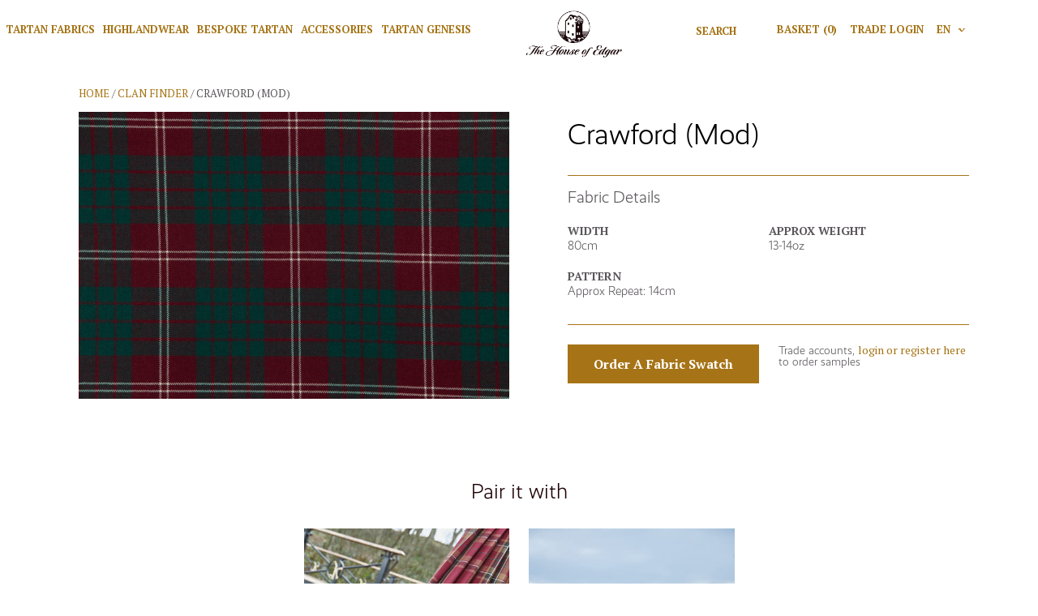

--- FILE ---
content_type: text/html; charset=UTF-8
request_url: https://www.houseofedgar.com/product/crawford-mod/
body_size: 16304
content:
<!DOCTYPE html>
<html lang="en-GB">
<head><script>(function(w,i,g){w[g]=w[g]||[];if(typeof w[g].push=='function')w[g].push(i)})
(window,'G-7W4L2KV6C1','google_tags_first_party');</script><script async src="/5lua/"></script>
			<script>
				window.dataLayer = window.dataLayer || [];
				function gtag(){dataLayer.push(arguments);}
				gtag('js', new Date());
				gtag('set', 'developer_id.dY2E1Nz', true);
				
			</script>
			<meta charset="UTF-8"><script>if(navigator.userAgent.match(/MSIE|Internet Explorer/i)||navigator.userAgent.match(/Trident\/7\..*?rv:11/i)){var href=document.location.href;if(!href.match(/[?&]nowprocket/)){if(href.indexOf("?")==-1){if(href.indexOf("#")==-1){document.location.href=href+"?nowprocket=1"}else{document.location.href=href.replace("#","?nowprocket=1#")}}else{if(href.indexOf("#")==-1){document.location.href=href+"&nowprocket=1"}else{document.location.href=href.replace("#","&nowprocket=1#")}}}}</script><script>class RocketLazyLoadScripts{constructor(){this.v="1.2.4",this.triggerEvents=["keydown","mousedown","mousemove","touchmove","touchstart","touchend","wheel"],this.userEventHandler=this._triggerListener.bind(this),this.touchStartHandler=this._onTouchStart.bind(this),this.touchMoveHandler=this._onTouchMove.bind(this),this.touchEndHandler=this._onTouchEnd.bind(this),this.clickHandler=this._onClick.bind(this),this.interceptedClicks=[],window.addEventListener("pageshow",t=>{this.persisted=t.persisted}),window.addEventListener("DOMContentLoaded",()=>{this._preconnect3rdParties()}),this.delayedScripts={normal:[],async:[],defer:[]},this.trash=[],this.allJQueries=[]}_addUserInteractionListener(t){if(document.hidden){t._triggerListener();return}this.triggerEvents.forEach(e=>window.addEventListener(e,t.userEventHandler,{passive:!0})),window.addEventListener("touchstart",t.touchStartHandler,{passive:!0}),window.addEventListener("mousedown",t.touchStartHandler),document.addEventListener("visibilitychange",t.userEventHandler)}_removeUserInteractionListener(){this.triggerEvents.forEach(t=>window.removeEventListener(t,this.userEventHandler,{passive:!0})),document.removeEventListener("visibilitychange",this.userEventHandler)}_onTouchStart(t){"HTML"!==t.target.tagName&&(window.addEventListener("touchend",this.touchEndHandler),window.addEventListener("mouseup",this.touchEndHandler),window.addEventListener("touchmove",this.touchMoveHandler,{passive:!0}),window.addEventListener("mousemove",this.touchMoveHandler),t.target.addEventListener("click",this.clickHandler),this._renameDOMAttribute(t.target,"onclick","rocket-onclick"),this._pendingClickStarted())}_onTouchMove(t){window.removeEventListener("touchend",this.touchEndHandler),window.removeEventListener("mouseup",this.touchEndHandler),window.removeEventListener("touchmove",this.touchMoveHandler,{passive:!0}),window.removeEventListener("mousemove",this.touchMoveHandler),t.target.removeEventListener("click",this.clickHandler),this._renameDOMAttribute(t.target,"rocket-onclick","onclick"),this._pendingClickFinished()}_onTouchEnd(){window.removeEventListener("touchend",this.touchEndHandler),window.removeEventListener("mouseup",this.touchEndHandler),window.removeEventListener("touchmove",this.touchMoveHandler,{passive:!0}),window.removeEventListener("mousemove",this.touchMoveHandler)}_onClick(t){t.target.removeEventListener("click",this.clickHandler),this._renameDOMAttribute(t.target,"rocket-onclick","onclick"),this.interceptedClicks.push(t),t.preventDefault(),t.stopPropagation(),t.stopImmediatePropagation(),this._pendingClickFinished()}_replayClicks(){window.removeEventListener("touchstart",this.touchStartHandler,{passive:!0}),window.removeEventListener("mousedown",this.touchStartHandler),this.interceptedClicks.forEach(t=>{t.target.dispatchEvent(new MouseEvent("click",{view:t.view,bubbles:!0,cancelable:!0}))})}_waitForPendingClicks(){return new Promise(t=>{this._isClickPending?this._pendingClickFinished=t:t()})}_pendingClickStarted(){this._isClickPending=!0}_pendingClickFinished(){this._isClickPending=!1}_renameDOMAttribute(t,e,r){t.hasAttribute&&t.hasAttribute(e)&&(event.target.setAttribute(r,event.target.getAttribute(e)),event.target.removeAttribute(e))}_triggerListener(){this._removeUserInteractionListener(this),"loading"===document.readyState?document.addEventListener("DOMContentLoaded",this._loadEverythingNow.bind(this)):this._loadEverythingNow()}_preconnect3rdParties(){let t=[];document.querySelectorAll("script[type=rocketlazyloadscript][data-rocket-src]").forEach(e=>{let r=e.getAttribute("data-rocket-src");if(r&&0!==r.indexOf("data:")){0===r.indexOf("//")&&(r=location.protocol+r);try{let i=new URL(r).origin;i!==location.origin&&t.push({src:i,crossOrigin:e.crossOrigin||"module"===e.getAttribute("data-rocket-type")})}catch(n){}}}),t=[...new Map(t.map(t=>[JSON.stringify(t),t])).values()],this._batchInjectResourceHints(t,"preconnect")}async _loadEverythingNow(){this.lastBreath=Date.now(),this._delayEventListeners(),this._delayJQueryReady(this),this._handleDocumentWrite(),this._registerAllDelayedScripts(),this._preloadAllScripts(),await this._loadScriptsFromList(this.delayedScripts.normal),await this._loadScriptsFromList(this.delayedScripts.defer),await this._loadScriptsFromList(this.delayedScripts.async);try{await this._triggerDOMContentLoaded(),await this._pendingWebpackRequests(this),await this._triggerWindowLoad()}catch(t){console.error(t)}window.dispatchEvent(new Event("rocket-allScriptsLoaded")),this._waitForPendingClicks().then(()=>{this._replayClicks()}),this._emptyTrash()}_registerAllDelayedScripts(){document.querySelectorAll("script[type=rocketlazyloadscript]").forEach(t=>{t.hasAttribute("data-rocket-src")?t.hasAttribute("async")&&!1!==t.async?this.delayedScripts.async.push(t):t.hasAttribute("defer")&&!1!==t.defer||"module"===t.getAttribute("data-rocket-type")?this.delayedScripts.defer.push(t):this.delayedScripts.normal.push(t):this.delayedScripts.normal.push(t)})}async _transformScript(t){if(await this._littleBreath(),!0===t.noModule&&"noModule"in HTMLScriptElement.prototype){t.setAttribute("data-rocket-status","skipped");return}return new Promise(navigator.userAgent.indexOf("Firefox/")>0||""===navigator.vendor?e=>{let r=document.createElement("script");[...t.attributes].forEach(t=>{let e=t.nodeName;"type"!==e&&("data-rocket-type"===e&&(e="type"),"data-rocket-src"===e&&(e="src"),r.setAttribute(e,t.nodeValue))}),t.text&&(r.text=t.text),r.hasAttribute("src")?(r.addEventListener("load",e),r.addEventListener("error",e)):(r.text=t.text,e());try{t.parentNode.replaceChild(r,t)}catch(i){e()}}:e=>{function r(){t.setAttribute("data-rocket-status","failed"),e()}try{let i=t.getAttribute("data-rocket-type"),n=t.getAttribute("data-rocket-src");i?(t.type=i,t.removeAttribute("data-rocket-type")):t.removeAttribute("type"),t.addEventListener("load",function r(){t.setAttribute("data-rocket-status","executed"),e()}),t.addEventListener("error",r),n?(t.removeAttribute("data-rocket-src"),t.src=n):t.src="data:text/javascript;base64,"+window.btoa(unescape(encodeURIComponent(t.text)))}catch(s){r()}})}async _loadScriptsFromList(t){let e=t.shift();return e&&e.isConnected?(await this._transformScript(e),this._loadScriptsFromList(t)):Promise.resolve()}_preloadAllScripts(){this._batchInjectResourceHints([...this.delayedScripts.normal,...this.delayedScripts.defer,...this.delayedScripts.async],"preload")}_batchInjectResourceHints(t,e){var r=document.createDocumentFragment();t.forEach(t=>{let i=t.getAttribute&&t.getAttribute("data-rocket-src")||t.src;if(i){let n=document.createElement("link");n.href=i,n.rel=e,"preconnect"!==e&&(n.as="script"),t.getAttribute&&"module"===t.getAttribute("data-rocket-type")&&(n.crossOrigin=!0),t.crossOrigin&&(n.crossOrigin=t.crossOrigin),t.integrity&&(n.integrity=t.integrity),r.appendChild(n),this.trash.push(n)}}),document.head.appendChild(r)}_delayEventListeners(){let t={};function e(e,r){!function e(r){!t[r]&&(t[r]={originalFunctions:{add:r.addEventListener,remove:r.removeEventListener},eventsToRewrite:[]},r.addEventListener=function(){arguments[0]=i(arguments[0]),t[r].originalFunctions.add.apply(r,arguments)},r.removeEventListener=function(){arguments[0]=i(arguments[0]),t[r].originalFunctions.remove.apply(r,arguments)});function i(e){return t[r].eventsToRewrite.indexOf(e)>=0?"rocket-"+e:e}}(e),t[e].eventsToRewrite.push(r)}function r(t,e){let r=t[e];Object.defineProperty(t,e,{get:()=>r||function(){},set(i){t["rocket"+e]=r=i}})}e(document,"DOMContentLoaded"),e(window,"DOMContentLoaded"),e(window,"load"),e(window,"pageshow"),e(document,"readystatechange"),r(document,"onreadystatechange"),r(window,"onload"),r(window,"onpageshow")}_delayJQueryReady(t){let e;function r(t){return t.split(" ").map(t=>"load"===t||0===t.indexOf("load.")?"rocket-jquery-load":t).join(" ")}function i(i){if(i&&i.fn&&!t.allJQueries.includes(i)){i.fn.ready=i.fn.init.prototype.ready=function(e){return t.domReadyFired?e.bind(document)(i):document.addEventListener("rocket-DOMContentLoaded",()=>e.bind(document)(i)),i([])};let n=i.fn.on;i.fn.on=i.fn.init.prototype.on=function(){return this[0]===window&&("string"==typeof arguments[0]||arguments[0]instanceof String?arguments[0]=r(arguments[0]):"object"==typeof arguments[0]&&Object.keys(arguments[0]).forEach(t=>{let e=arguments[0][t];delete arguments[0][t],arguments[0][r(t)]=e})),n.apply(this,arguments),this},t.allJQueries.push(i)}e=i}i(window.jQuery),Object.defineProperty(window,"jQuery",{get:()=>e,set(t){i(t)}})}async _pendingWebpackRequests(t){let e=document.querySelector("script[data-webpack]");async function r(){return new Promise(t=>{e.addEventListener("load",t),e.addEventListener("error",t)})}e&&(await r(),await t._requestAnimFrame(),await t._pendingWebpackRequests(t))}async _triggerDOMContentLoaded(){this.domReadyFired=!0,await this._littleBreath(),document.dispatchEvent(new Event("rocket-DOMContentLoaded")),await this._littleBreath(),window.dispatchEvent(new Event("rocket-DOMContentLoaded")),await this._littleBreath(),document.dispatchEvent(new Event("rocket-readystatechange")),await this._littleBreath(),document.rocketonreadystatechange&&document.rocketonreadystatechange()}async _triggerWindowLoad(){await this._littleBreath(),window.dispatchEvent(new Event("rocket-load")),await this._littleBreath(),window.rocketonload&&window.rocketonload(),await this._littleBreath(),this.allJQueries.forEach(t=>t(window).trigger("rocket-jquery-load")),await this._littleBreath();let t=new Event("rocket-pageshow");t.persisted=this.persisted,window.dispatchEvent(t),await this._littleBreath(),window.rocketonpageshow&&window.rocketonpageshow({persisted:this.persisted})}_handleDocumentWrite(){let t=new Map;document.write=document.writeln=function(e){let r=document.currentScript;r||console.error("WPRocket unable to document.write this: "+e);let i=document.createRange(),n=r.parentElement,s=t.get(r);void 0===s&&(s=r.nextSibling,t.set(r,s));let a=document.createDocumentFragment();i.setStart(a,0),a.appendChild(i.createContextualFragment(e)),n.insertBefore(a,s)}}async _littleBreath(){Date.now()-this.lastBreath>45&&(await this._requestAnimFrame(),this.lastBreath=Date.now())}async _requestAnimFrame(){return document.hidden?new Promise(t=>setTimeout(t)):new Promise(t=>requestAnimationFrame(t))}_emptyTrash(){this.trash.forEach(t=>t.remove())}static run(){let t=new RocketLazyLoadScripts;t._addUserInteractionListener(t)}}RocketLazyLoadScripts.run();</script>
    
    <meta name="viewport" content="width=device-width, initial-scale=1">
    <link rel="profile" href="https://gmpg.org/xfn/11">
    <title>Crawford (Mod) - House of Edgar</title>
<meta name='robots' content='max-image-preview:large' />

<!-- This site is optimized with the Yoast SEO Premium plugin v12.5 - https://yoast.com/wordpress/plugins/seo/ -->
<meta name="robots" content="max-snippet:-1, max-image-preview:large, max-video-preview:-1"/>
<link rel="canonical" href="https://www.houseofedgar.com/product/crawford-mod/" />
<meta property="og:locale" content="en_GB" />
<meta property="og:type" content="article" />
<meta property="og:title" content="Crawford (Mod) - House of Edgar" />
<meta property="og:url" content="https://www.houseofedgar.com/product/crawford-mod/" />
<meta property="og:site_name" content="House of Edgar" />
<meta property="og:image" content="https://d1ssu070pg2v9i.cloudfront.net/pex/houseofedgar/2019/11/29151041/Crawford-Mod-368_1103.-3-1024x683.jpg" />
<meta property="og:image:secure_url" content="https://d1ssu070pg2v9i.cloudfront.net/pex/houseofedgar/2019/11/29151041/Crawford-Mod-368_1103.-3-1024x683.jpg" />
<meta property="og:image:width" content="1024" />
<meta property="og:image:height" content="683" />
<meta name="twitter:card" content="summary_large_image" />
<meta name="twitter:title" content="Crawford (Mod) - House of Edgar" />
<meta name="twitter:image" content="https://d1ssu070pg2v9i.cloudfront.net/pex/houseofedgar/2019/11/29151041/Crawford-Mod-368_1103.-3-scaled.jpg" />
<script type='application/ld+json' class='yoast-schema-graph yoast-schema-graph--main'>{"@context":"https://schema.org","@graph":[{"@type":"WebSite","@id":"https://www.houseofedgar.com/#website","url":"https://www.houseofedgar.com/","name":"House of Edgar","potentialAction":{"@type":"SearchAction","target":"https://www.houseofedgar.com/search/{search_term_string}","query-input":"required name=search_term_string"}},{"@type":"ImageObject","@id":"https://www.houseofedgar.com/product/crawford-mod/#primaryimage","url":"https://d1ssu070pg2v9i.cloudfront.net/pex/houseofedgar/2019/11/29151041/Crawford-Mod-368_1103.-3-scaled.jpg","width":2048,"height":1366,"caption":"Crawford (Modern) 368/1103 Tartan, woven wool fabric, designed in burgundy, green, and white colour scheme."},{"@type":"WebPage","@id":"https://www.houseofedgar.com/product/crawford-mod/#webpage","url":"https://www.houseofedgar.com/product/crawford-mod/","inLanguage":"en-GB","name":"Crawford (Mod) - House of Edgar","isPartOf":{"@id":"https://www.houseofedgar.com/#website"},"primaryImageOfPage":{"@id":"https://www.houseofedgar.com/product/crawford-mod/#primaryimage"},"datePublished":"2019-12-06T14:19:57+00:00","dateModified":"2020-01-13T12:39:03+00:00"}]}</script>
<!-- / Yoast SEO Premium plugin. -->

<link rel='dns-prefetch' href='//www.googletagmanager.com' />

<link rel='stylesheet' id='wp-block-library-css' href='/wp-includes/css/dist/block-library/style.min.css?ver=6.5.7' type='text/css' media='all' />
<style id='classic-theme-styles-inline-css' type='text/css'>
/*! This file is auto-generated */
.wp-block-button__link{color:#fff;background-color:#32373c;border-radius:9999px;box-shadow:none;text-decoration:none;padding:calc(.667em + 2px) calc(1.333em + 2px);font-size:1.125em}.wp-block-file__button{background:#32373c;color:#fff;text-decoration:none}
</style>
<style id='global-styles-inline-css' type='text/css'>
body{--wp--preset--color--black: #000000;--wp--preset--color--cyan-bluish-gray: #abb8c3;--wp--preset--color--white: #ffffff;--wp--preset--color--pale-pink: #f78da7;--wp--preset--color--vivid-red: #cf2e2e;--wp--preset--color--luminous-vivid-orange: #ff6900;--wp--preset--color--luminous-vivid-amber: #fcb900;--wp--preset--color--light-green-cyan: #7bdcb5;--wp--preset--color--vivid-green-cyan: #00d084;--wp--preset--color--pale-cyan-blue: #8ed1fc;--wp--preset--color--vivid-cyan-blue: #0693e3;--wp--preset--color--vivid-purple: #9b51e0;--wp--preset--gradient--vivid-cyan-blue-to-vivid-purple: linear-gradient(135deg,rgba(6,147,227,1) 0%,rgb(155,81,224) 100%);--wp--preset--gradient--light-green-cyan-to-vivid-green-cyan: linear-gradient(135deg,rgb(122,220,180) 0%,rgb(0,208,130) 100%);--wp--preset--gradient--luminous-vivid-amber-to-luminous-vivid-orange: linear-gradient(135deg,rgba(252,185,0,1) 0%,rgba(255,105,0,1) 100%);--wp--preset--gradient--luminous-vivid-orange-to-vivid-red: linear-gradient(135deg,rgba(255,105,0,1) 0%,rgb(207,46,46) 100%);--wp--preset--gradient--very-light-gray-to-cyan-bluish-gray: linear-gradient(135deg,rgb(238,238,238) 0%,rgb(169,184,195) 100%);--wp--preset--gradient--cool-to-warm-spectrum: linear-gradient(135deg,rgb(74,234,220) 0%,rgb(151,120,209) 20%,rgb(207,42,186) 40%,rgb(238,44,130) 60%,rgb(251,105,98) 80%,rgb(254,248,76) 100%);--wp--preset--gradient--blush-light-purple: linear-gradient(135deg,rgb(255,206,236) 0%,rgb(152,150,240) 100%);--wp--preset--gradient--blush-bordeaux: linear-gradient(135deg,rgb(254,205,165) 0%,rgb(254,45,45) 50%,rgb(107,0,62) 100%);--wp--preset--gradient--luminous-dusk: linear-gradient(135deg,rgb(255,203,112) 0%,rgb(199,81,192) 50%,rgb(65,88,208) 100%);--wp--preset--gradient--pale-ocean: linear-gradient(135deg,rgb(255,245,203) 0%,rgb(182,227,212) 50%,rgb(51,167,181) 100%);--wp--preset--gradient--electric-grass: linear-gradient(135deg,rgb(202,248,128) 0%,rgb(113,206,126) 100%);--wp--preset--gradient--midnight: linear-gradient(135deg,rgb(2,3,129) 0%,rgb(40,116,252) 100%);--wp--preset--font-size--small: 13px;--wp--preset--font-size--medium: 20px;--wp--preset--font-size--large: 36px;--wp--preset--font-size--x-large: 42px;--wp--preset--spacing--20: 0.44rem;--wp--preset--spacing--30: 0.67rem;--wp--preset--spacing--40: 1rem;--wp--preset--spacing--50: 1.5rem;--wp--preset--spacing--60: 2.25rem;--wp--preset--spacing--70: 3.38rem;--wp--preset--spacing--80: 5.06rem;--wp--preset--shadow--natural: 6px 6px 9px rgba(0, 0, 0, 0.2);--wp--preset--shadow--deep: 12px 12px 50px rgba(0, 0, 0, 0.4);--wp--preset--shadow--sharp: 6px 6px 0px rgba(0, 0, 0, 0.2);--wp--preset--shadow--outlined: 6px 6px 0px -3px rgba(255, 255, 255, 1), 6px 6px rgba(0, 0, 0, 1);--wp--preset--shadow--crisp: 6px 6px 0px rgba(0, 0, 0, 1);}:where(.is-layout-flex){gap: 0.5em;}:where(.is-layout-grid){gap: 0.5em;}body .is-layout-flex{display: flex;}body .is-layout-flex{flex-wrap: wrap;align-items: center;}body .is-layout-flex > *{margin: 0;}body .is-layout-grid{display: grid;}body .is-layout-grid > *{margin: 0;}:where(.wp-block-columns.is-layout-flex){gap: 2em;}:where(.wp-block-columns.is-layout-grid){gap: 2em;}:where(.wp-block-post-template.is-layout-flex){gap: 1.25em;}:where(.wp-block-post-template.is-layout-grid){gap: 1.25em;}.has-black-color{color: var(--wp--preset--color--black) !important;}.has-cyan-bluish-gray-color{color: var(--wp--preset--color--cyan-bluish-gray) !important;}.has-white-color{color: var(--wp--preset--color--white) !important;}.has-pale-pink-color{color: var(--wp--preset--color--pale-pink) !important;}.has-vivid-red-color{color: var(--wp--preset--color--vivid-red) !important;}.has-luminous-vivid-orange-color{color: var(--wp--preset--color--luminous-vivid-orange) !important;}.has-luminous-vivid-amber-color{color: var(--wp--preset--color--luminous-vivid-amber) !important;}.has-light-green-cyan-color{color: var(--wp--preset--color--light-green-cyan) !important;}.has-vivid-green-cyan-color{color: var(--wp--preset--color--vivid-green-cyan) !important;}.has-pale-cyan-blue-color{color: var(--wp--preset--color--pale-cyan-blue) !important;}.has-vivid-cyan-blue-color{color: var(--wp--preset--color--vivid-cyan-blue) !important;}.has-vivid-purple-color{color: var(--wp--preset--color--vivid-purple) !important;}.has-black-background-color{background-color: var(--wp--preset--color--black) !important;}.has-cyan-bluish-gray-background-color{background-color: var(--wp--preset--color--cyan-bluish-gray) !important;}.has-white-background-color{background-color: var(--wp--preset--color--white) !important;}.has-pale-pink-background-color{background-color: var(--wp--preset--color--pale-pink) !important;}.has-vivid-red-background-color{background-color: var(--wp--preset--color--vivid-red) !important;}.has-luminous-vivid-orange-background-color{background-color: var(--wp--preset--color--luminous-vivid-orange) !important;}.has-luminous-vivid-amber-background-color{background-color: var(--wp--preset--color--luminous-vivid-amber) !important;}.has-light-green-cyan-background-color{background-color: var(--wp--preset--color--light-green-cyan) !important;}.has-vivid-green-cyan-background-color{background-color: var(--wp--preset--color--vivid-green-cyan) !important;}.has-pale-cyan-blue-background-color{background-color: var(--wp--preset--color--pale-cyan-blue) !important;}.has-vivid-cyan-blue-background-color{background-color: var(--wp--preset--color--vivid-cyan-blue) !important;}.has-vivid-purple-background-color{background-color: var(--wp--preset--color--vivid-purple) !important;}.has-black-border-color{border-color: var(--wp--preset--color--black) !important;}.has-cyan-bluish-gray-border-color{border-color: var(--wp--preset--color--cyan-bluish-gray) !important;}.has-white-border-color{border-color: var(--wp--preset--color--white) !important;}.has-pale-pink-border-color{border-color: var(--wp--preset--color--pale-pink) !important;}.has-vivid-red-border-color{border-color: var(--wp--preset--color--vivid-red) !important;}.has-luminous-vivid-orange-border-color{border-color: var(--wp--preset--color--luminous-vivid-orange) !important;}.has-luminous-vivid-amber-border-color{border-color: var(--wp--preset--color--luminous-vivid-amber) !important;}.has-light-green-cyan-border-color{border-color: var(--wp--preset--color--light-green-cyan) !important;}.has-vivid-green-cyan-border-color{border-color: var(--wp--preset--color--vivid-green-cyan) !important;}.has-pale-cyan-blue-border-color{border-color: var(--wp--preset--color--pale-cyan-blue) !important;}.has-vivid-cyan-blue-border-color{border-color: var(--wp--preset--color--vivid-cyan-blue) !important;}.has-vivid-purple-border-color{border-color: var(--wp--preset--color--vivid-purple) !important;}.has-vivid-cyan-blue-to-vivid-purple-gradient-background{background: var(--wp--preset--gradient--vivid-cyan-blue-to-vivid-purple) !important;}.has-light-green-cyan-to-vivid-green-cyan-gradient-background{background: var(--wp--preset--gradient--light-green-cyan-to-vivid-green-cyan) !important;}.has-luminous-vivid-amber-to-luminous-vivid-orange-gradient-background{background: var(--wp--preset--gradient--luminous-vivid-amber-to-luminous-vivid-orange) !important;}.has-luminous-vivid-orange-to-vivid-red-gradient-background{background: var(--wp--preset--gradient--luminous-vivid-orange-to-vivid-red) !important;}.has-very-light-gray-to-cyan-bluish-gray-gradient-background{background: var(--wp--preset--gradient--very-light-gray-to-cyan-bluish-gray) !important;}.has-cool-to-warm-spectrum-gradient-background{background: var(--wp--preset--gradient--cool-to-warm-spectrum) !important;}.has-blush-light-purple-gradient-background{background: var(--wp--preset--gradient--blush-light-purple) !important;}.has-blush-bordeaux-gradient-background{background: var(--wp--preset--gradient--blush-bordeaux) !important;}.has-luminous-dusk-gradient-background{background: var(--wp--preset--gradient--luminous-dusk) !important;}.has-pale-ocean-gradient-background{background: var(--wp--preset--gradient--pale-ocean) !important;}.has-electric-grass-gradient-background{background: var(--wp--preset--gradient--electric-grass) !important;}.has-midnight-gradient-background{background: var(--wp--preset--gradient--midnight) !important;}.has-small-font-size{font-size: var(--wp--preset--font-size--small) !important;}.has-medium-font-size{font-size: var(--wp--preset--font-size--medium) !important;}.has-large-font-size{font-size: var(--wp--preset--font-size--large) !important;}.has-x-large-font-size{font-size: var(--wp--preset--font-size--x-large) !important;}
.wp-block-navigation a:where(:not(.wp-element-button)){color: inherit;}
:where(.wp-block-post-template.is-layout-flex){gap: 1.25em;}:where(.wp-block-post-template.is-layout-grid){gap: 1.25em;}
:where(.wp-block-columns.is-layout-flex){gap: 2em;}:where(.wp-block-columns.is-layout-grid){gap: 2em;}
.wp-block-pullquote{font-size: 1.5em;line-height: 1.6;}
</style>
<link rel='stylesheet' id='contact-form-7-css' href='/wp-content/plugins/contact-form-7/includes/css/styles.css?ver=5.9.3' type='text/css' media='all' />
<link rel='stylesheet' id='woocommerce-layout-css' href='/wp-content/plugins/woocommerce/assets/css/woocommerce-layout.css?ver=8.8.6' type='text/css' media='all' />
<link rel='stylesheet' id='woocommerce-smallscreen-css' href='/wp-content/plugins/woocommerce/assets/css/woocommerce-smallscreen.css?ver=8.8.6' type='text/css' media='only screen and (max-width: 768px)' />
<link rel='stylesheet' id='woocommerce-general-css' href='/wp-content/plugins/woocommerce/assets/css/woocommerce.css?ver=8.8.6' type='text/css' media='all' />
<style id='woocommerce-inline-inline-css' type='text/css'>
.woocommerce form .form-row .required { visibility: visible; }
</style>
<link rel='stylesheet' id='b2/css-css' href='/wp-content/themes/house-of-edgar-theme/dist/site.css' type='text/css' media='all' />
<script type="rocketlazyloadscript" data-rocket-type="text/javascript" data-rocket-src="/wp-includes/js/jquery/jquery.min.js?ver=3.7.1" id="jquery-core-js"></script>
<script type="rocketlazyloadscript" data-rocket-type="text/javascript" data-rocket-src="/wp-includes/js/jquery/jquery-migrate.min.js?ver=3.4.1" id="jquery-migrate-js"></script>
<script type="rocketlazyloadscript" data-rocket-type="text/javascript" data-rocket-src="/wp-content/plugins/woocommerce/assets/js/jquery-blockui/jquery.blockUI.min.js?ver=2.7.0-wc.8.8.6" id="jquery-blockui-js" defer="defer" data-wp-strategy="defer"></script>
<script type="text/javascript" id="wc-add-to-cart-js-extra">
/* <![CDATA[ */
var wc_add_to_cart_params = {"ajax_url":"\/wp-admin\/admin-ajax.php","wc_ajax_url":"\/?wc-ajax=%%endpoint%%","i18n_view_cart":"View basket","cart_url":"https:\/\/www.houseofedgar.com\/cart\/","is_cart":"","cart_redirect_after_add":"no"};
/* ]]> */
</script>
<script type="rocketlazyloadscript" data-rocket-type="text/javascript" data-rocket-src="/wp-content/plugins/woocommerce/assets/js/frontend/add-to-cart.min.js?ver=8.8.6" id="wc-add-to-cart-js" defer="defer" data-wp-strategy="defer"></script>
<script type="text/javascript" id="wc-single-product-js-extra">
/* <![CDATA[ */
var wc_single_product_params = {"i18n_required_rating_text":"Please select a rating","review_rating_required":"yes","flexslider":{"rtl":false,"animation":"slide","smoothHeight":true,"directionNav":false,"controlNav":"thumbnails","slideshow":false,"animationSpeed":500,"animationLoop":false,"allowOneSlide":false},"zoom_enabled":"","zoom_options":[],"photoswipe_enabled":"","photoswipe_options":{"shareEl":false,"closeOnScroll":false,"history":false,"hideAnimationDuration":0,"showAnimationDuration":0},"flexslider_enabled":""};
/* ]]> */
</script>
<script type="rocketlazyloadscript" data-rocket-type="text/javascript" data-rocket-src="/wp-content/plugins/woocommerce/assets/js/frontend/single-product.min.js?ver=8.8.6" id="wc-single-product-js" defer="defer" data-wp-strategy="defer"></script>
<script type="rocketlazyloadscript" data-rocket-type="text/javascript" data-rocket-src="/wp-content/plugins/woocommerce/assets/js/js-cookie/js.cookie.min.js?ver=2.1.4-wc.8.8.6" id="js-cookie-js" defer="defer" data-wp-strategy="defer"></script>
<script type="text/javascript" id="woocommerce-js-extra">
/* <![CDATA[ */
var woocommerce_params = {"ajax_url":"\/wp-admin\/admin-ajax.php","wc_ajax_url":"\/?wc-ajax=%%endpoint%%"};
/* ]]> */
</script>
<script type="rocketlazyloadscript" data-rocket-type="text/javascript" data-rocket-src="/wp-content/plugins/woocommerce/assets/js/frontend/woocommerce.min.js?ver=8.8.6" id="woocommerce-js" defer="defer" data-wp-strategy="defer"></script>

<!-- Google tag (gtag.js) snippet added by Site Kit -->
<!-- Google Analytics snippet added by Site Kit -->
<script type="rocketlazyloadscript" data-rocket-type="text/javascript" data-rocket-src="https://www.googletagmanager.com/gtag/js?id=GT-K5MHPCZ" id="google_gtagjs-js" async></script>
<script type="rocketlazyloadscript" data-rocket-type="text/javascript" id="google_gtagjs-js-after">
/* <![CDATA[ */
window.dataLayer = window.dataLayer || [];function gtag(){dataLayer.push(arguments);}
gtag("set","linker",{"domains":["www.houseofedgar.com"]});
gtag("js", new Date());
gtag("set", "developer_id.dZTNiMT", true);
gtag("config", "GT-K5MHPCZ");
/* ]]> */
</script>
<link rel="https://api.w.org/" href="https://www.houseofedgar.com/wp-json/" /><link rel="alternate" type="application/json" href="https://www.houseofedgar.com/wp-json/wp/v2/product/5131" /><link rel="EditURI" type="application/rsd+xml" title="RSD" href="https://www.houseofedgar.com/xmlrpc.php?rsd" />
<meta name="generator" content="WordPress 6.5.7" />
<meta name="generator" content="WooCommerce 8.8.6" />
<link rel='shortlink' href='https://www.houseofedgar.com/?p=5131' />
<link rel="alternate" type="application/json+oembed" href="https://www.houseofedgar.com/wp-json/oembed/1.0/embed?url=https%3A%2F%2Fwww.houseofedgar.com%2Fproduct%2Fcrawford-mod%2F" />
<link rel="alternate" type="text/xml+oembed" href="https://www.houseofedgar.com/wp-json/oembed/1.0/embed?url=https%3A%2F%2Fwww.houseofedgar.com%2Fproduct%2Fcrawford-mod%2F&#038;format=xml" />
<meta name="generator" content="Site Kit by Google 1.170.0" /><script type="rocketlazyloadscript" data-rocket-type="text/javascript">
(function(url){
	if(/(?:Chrome\/26\.0\.1410\.63 Safari\/537\.31|WordfenceTestMonBot)/.test(navigator.userAgent)){ return; }
	var addEvent = function(evt, handler) {
		if (window.addEventListener) {
			document.addEventListener(evt, handler, false);
		} else if (window.attachEvent) {
			document.attachEvent('on' + evt, handler);
		}
	};
	var removeEvent = function(evt, handler) {
		if (window.removeEventListener) {
			document.removeEventListener(evt, handler, false);
		} else if (window.detachEvent) {
			document.detachEvent('on' + evt, handler);
		}
	};
	var evts = 'contextmenu dblclick drag dragend dragenter dragleave dragover dragstart drop keydown keypress keyup mousedown mousemove mouseout mouseover mouseup mousewheel scroll'.split(' ');
	var logHuman = function() {
		if (window.wfLogHumanRan) { return; }
		window.wfLogHumanRan = true;
		var wfscr = document.createElement('script');
		wfscr.type = 'text/javascript';
		wfscr.async = true;
		wfscr.src = url + '&r=' + Math.random();
		(document.getElementsByTagName('head')[0]||document.getElementsByTagName('body')[0]).appendChild(wfscr);
		for (var i = 0; i < evts.length; i++) {
			removeEvent(evts[i], logHuman);
		}
	};
	for (var i = 0; i < evts.length; i++) {
		addEvent(evts[i], logHuman);
	}
})('//www.houseofedgar.com/?wordfence_lh=1&hid=3E3450C972CA4CA3C1D510C9C500B96C');
</script><style>.woocommerce-product-gallery{ opacity: 1 !important; }</style><script type="application/ld+json">{"@context":"http:\/\/schema.org","@type":"LocalBusiness","url":"https:\/\/www.houseofedgar.com","name":"House of Edgar","telephone":"+44 (0)1738 609060","email":"sales@houseofedgar.com","address":"Tower House, Ruthvenfield Rd, Inveralmond Industrial Estate, Perth PH1 3UN, UK","geo":{"@type":"GeoCoordinates","latitude":56.41904239999999,"longitude":-3.4755046},"logo":"https:\/\/d1ssu070pg2v9i.cloudfront.net\/pex\/houseofedgar\/2020\/01\/24140333\/HOE_logo_Final.png","sameAs":["https:\/\/www.instagram.com\/the_houseofedgar\/","https:\/\/www.facebook.com\/houseofedgar"]}</script>	<noscript><style>.woocommerce-product-gallery{ opacity: 1 !important; }</style></noscript>
	        <script type="rocketlazyloadscript" data-rocket-src="https://www.google.com/recaptcha/api.js?render=6Le6nwcqAAAAAJ8zo_765XWNEWiQtvqyRB_l8E2S"></script>
        <script type="rocketlazyloadscript">
        grecaptcha.ready(function() {
            grecaptcha.execute('6Le6nwcqAAAAAJ8zo_765XWNEWiQtvqyRB_l8E2S', {action: 'register'}).then(function(token) {
               var recaptchaResponse = document.getElementById('recaptcha_response');
               recaptchaResponse.value = token;
            });
        });
        </script>
        <link rel="icon" href="https://d1ssu070pg2v9i.cloudfront.net/pex/houseofedgar/2020/02/04090511/cropped-Capture-32x32.jpg" sizes="32x32" />
<link rel="icon" href="https://d1ssu070pg2v9i.cloudfront.net/pex/houseofedgar/2020/02/04090511/cropped-Capture-192x192.jpg" sizes="192x192" />
<link rel="apple-touch-icon" href="https://d1ssu070pg2v9i.cloudfront.net/pex/houseofedgar/2020/02/04090511/cropped-Capture-180x180.jpg" />
<meta name="msapplication-TileImage" content="https://d1ssu070pg2v9i.cloudfront.net/pex/houseofedgar/2020/02/04090511/cropped-Capture-270x270.jpg" />
		<style type="text/css" id="wp-custom-css">
			
.mailchimp-form {
  display: flex;
  right: 0;
  top: 0;
  position: absolute;
  font-family: PT Serif, serif !important;
  @media screen and (max-width: 575px) {
    position: relative !important;
  }
  @media screen and (max-width: 768px) {
    width: 155px;
  }
  @media screen and (min-width: 575px) and (max-width: 768px) {
    top: 85px;
    right: unset !important;
    left: 0;
    width: 190px;
  }
  @media screen and (min-width: 769px) and (max-width: 1091px) {
    top: 105px;
    right: unset !important;
    width: 190px;
  }
  @media screen and (min-width: 1092px) {
    top: 0px;
    right: 0px;
    width: 240px;
  }
}

.formEmailButton {
  color: #a67417;
  height: 100%;
  min-width: 100%;
  border: 1px solid #a67417;
  font-family: PT Serif, serif !important;
}


.newsletter {
  position: relative;
}		</style>
		<noscript><style id="rocket-lazyload-nojs-css">.rll-youtube-player, [data-lazy-src]{display:none !important;}</style></noscript>    <link rel="stylesheet" href="https://use.typekit.net/zwg3ijr.css">
</head>
<body class="product-template-default single single-product postid-5131 theme-house-of-edgar-theme woocommerce woocommerce-page woocommerce-no-js">

<div class="mobile-search d-md-none" id="mobile-search">
    <a href="#toggle-mobile-search"><i class="far fa-times"></i></a>
    <form role="search" method="get" class="search-form" action="https://www.houseofedgar.com/">
	<label>
		<span class="screen-reader-text">Search for:</span>
		<input type="search" class="search-field" placeholder="SEARCH" value="" name="s" style="
border: 0 none;box-shadow: none;">
	</label>
	<button type="submit" class="search-submit" value="Search"><i class="fa far fa-search"></i><span class="sr-only">Search</span></button>
	<button class="search-form__close d-none d-md-flex" value="Close Search"><i class="fa far fa-times"></i><span class="sr-only">Close Search</span></button>
</form></div>
<nav class="header-nav">
    <div class="header-nav__menu col-md-5">
        <div class="header-nav__menu-outer">
            <ul id="menu-main-navigation" class="navigation navigation--inline-toolbar d-none d-xl-flex flex-row"><li class="nav-pillar menu-item menu-tartan-fabrics"><a href="/product-category/tartan-fabrics/">Tartan Fabrics</a></li>
<li class="nav-pillar menu-item menu-highlandwear"><a href="/product-category/highlandwear/">Highlandwear</a></li>
<li class="menu-item menu-bespoke-tartan"><a href="/bespoke-tartan-design/">Bespoke Tartan</a></li>
<li class="menu-item menu-accessories"><a href="/product-category/accessories/">Accessories</a></li>
<li class="menu-item menu-tartan-genesis"><a href="/product-category/tartan-genesis//">Tartan Genesis</a></li>
</ul>        </div>
    </div>
    <div class="header-nav__brand d-none d-md-block col-md-2">
        <a class="navbar-brand" href="https://www.houseofedgar.com/">
                            <img src="data:image/svg+xml,%3Csvg%20xmlns='http://www.w3.org/2000/svg'%20viewBox='0%200%200%200'%3E%3C/svg%3E" alt="House of Edgar" data-lazy-src="https://d1ssu070pg2v9i.cloudfront.net/pex/houseofedgar/2020/01/24140333/HOE_logo_Final.png"/><noscript><img src="https://d1ssu070pg2v9i.cloudfront.net/pex/houseofedgar/2020/01/24140333/HOE_logo_Final.png" alt="House of Edgar"/></noscript>
                    </a>
    </div>
    <div class="header-nav__menu col-6 col-md-4">
        <div class="header-nav__menu-outer">
            <a class="mobile-basket-link" href="https://www.houseofedgar.com/cart">Basket <span
                        class="header-cart-count">(0)</span></a>
            <ul class="navigation navigation--inline-toolbar d-none d-md-flex col-11 flex-row">
                <li class="searchform--header"><form role="search" method="get" class="search-form" action="https://www.houseofedgar.com/">
	<label>
		<span class="screen-reader-text">Search for:</span>
		<input type="search" class="search-field" placeholder="SEARCH" value="" name="s" style="
border: 0 none;box-shadow: none;">
	</label>
	<button type="submit" class="search-submit" value="Search"><i class="fa far fa-search"></i><span class="sr-only">Search</span></button>
	<button class="search-form__close d-none d-md-flex" value="Close Search"><i class="fa far fa-times"></i><span class="sr-only">Close Search</span></button>
</form></li>
                <li><a href="https://www.houseofedgar.com/cart">Basket <span
                                class="header-cart-count">(0)</span></a>
                </li>
                <li>
                                            <a class="header-account" href="/my-account/">Trade Login</a>
                                    </li>
                <li class="header-nav__translate"><a href="#"><span>EN </span><i class="gt_sectra--icon">v</i></a>
                    <div id="google_translate_element--desktop">
                        <div id="google_translate_element"></div>
                        <script type="rocketlazyloadscript" data-rocket-type="text/javascript">
                            function googleTranslateElementInit() {
                                new google.translate.TranslateElement({
                                    pageLanguage: 'en',
                                    layout: google.translate.TranslateElement.InlineLayout.HORIZONTAL
                                }, 'google_translate_element');
                            }
                        </script>
                        <script type="rocketlazyloadscript" data-rocket-type="text/javascript"
                                data-rocket-src="//translate.google.com/translate_a/element.js?cb=googleTranslateElementInit"></script>
                    </div>
                </li>
            </ul>
            <button class="navbar-toggler" type="button" data-target="#navbarSupportedContent"
                    aria-controls="navbarSupportedContent" aria-expanded="false" aria-label="Toggle navigation">
                <!-- <span class="navbar-toggler-icon"></span> -->
                <i class="fa far fa-bars"></i>
                <i class="fa far fa-times"></i>
            </button>
            <div class="header-nav__menu-container collapse navbar-collapse" id="navbarSupportedContent">
                <ul class="navigation navigation--inline-toolbar d-flex flex-row d-md-none justify-content-between">
                    <li><a href="#toggle-mobile-search">Search</a></li>
                    <li>
                                                    <a class="header-account" href="/my-account/">Trade Login</a>
                                            </li>
                    <li class="header-nav__translate"><a href="#">EN</a>
                        <div id="google_translate_element--mobile"></div>
                    </li>
                </ul>
                <ul id="menu-main-navigation-1" class="navigation d-xl-none"><li class="nav-pillar menu-item menu-tartan-fabrics"><a href="/product-category/tartan-fabrics/">Tartan Fabrics</a></li>
<li class="nav-pillar menu-item menu-highlandwear"><a href="/product-category/highlandwear/">Highlandwear</a></li>
<li class="menu-item menu-bespoke-tartan"><a href="/bespoke-tartan-design/">Bespoke Tartan</a></li>
<li class="menu-item menu-accessories"><a href="/product-category/accessories/">Accessories</a></li>
<li class="menu-item menu-tartan-genesis"><a href="/product-category/tartan-genesis//">Tartan Genesis</a></li>
</ul><ul id="menu-push-menu" class="navigation"><li class="nav-pillar menu-item menu-find-your-clan-tartan"><a href="https://www.houseofedgar.com/find-your-clan-tartan/">Find your clan tartan</a></li>
<li class="menu-item menu-scotlands-tartan"><a href="https://www.houseofedgar.com/our-history/">Scotland’s tartan</a></li>
<li class="menu-item menu-news"><a href="https://www.houseofedgar.com/news/">News</a></li>
<li class="menu-item menu-create-an-outfit"><a href="https://www.houseofedgar.com/create-an-outfit/">Create an Outfit</a></li>
<li class="menu-item menu-stockists"><a href="https://www.houseofedgar.com/stockists/">Stockists</a></li>
<li class="menu-item menu-contact-us"><a href="https://www.houseofedgar.com/contact-us/">Contact Us</a></li>
</ul>
                <ul class="contact">
                                            <li><a href="tel:+44 (0)1738 609060"><i
                                        class="far fa-phone"></i> +44 (0)1738 609060                            </a></li>
                                                                <li><a href="/cdn-cgi/l/email-protection#3340525f5640735b5c4640565c5556575452411d505c5e"><i
                                        class="far fa-envelope-open"></i> <span class="__cf_email__" data-cfemail="3a495b565f497a52554f495f555c5f5e5d5b4814595557">[email&#160;protected]</span>                            </a></li>
                                    </ul>

                <nav class="social-media col-md">
                                            <p>
                                                            <a href="https://www.instagram.com/the_houseofedgar/" target="_blank" rel="noopener"><i
                                            class="fa fab fa-instagram"></i></a>
                                                                <a href="https://www.facebook.com/houseofedgar" target="_blank" rel="noopener"><i
                                            class="fa fab fa-facebook"></i></a>
                                                        </p>
                                    </nav>
                <nav class="navigation navigation--footer col-md pl-0">
                                    </nav>


            </div>
        </div>
    </div>
</nav>
    <div class="product-page wrap-large product-collection">
        <section class="feature">
            <div class="feature__image">
                <nav class="woocommerce-breadcrumb" aria-label="Breadcrumb"><a href="https://www.houseofedgar.com">Home</a>&nbsp;&#47;&nbsp;<a href="/product-category/clan-finder/">Clan Finder</a>&nbsp;&#47;&nbsp;Crawford (Mod)</nav>                <div class="feature__image-inner">
                    <img width="2048" height="1366" src="data:image/svg+xml,%3Csvg%20xmlns='http://www.w3.org/2000/svg'%20viewBox='0%200%202048%201366'%3E%3C/svg%3E" class="attachment-post-thumbnail size-post-thumbnail wp-post-image" alt="Crawford (Modern) 368/1103 Tartan, woven wool fabric, designed in burgundy, green, and white colour scheme." decoding="async" fetchpriority="high" data-lazy-srcset="https://d1ssu070pg2v9i.cloudfront.net/pex/houseofedgar/2019/11/29151041/Crawford-Mod-368_1103.-3-scaled.jpg 2048w, https://d1ssu070pg2v9i.cloudfront.net/pex/houseofedgar/2019/11/29151041/Crawford-Mod-368_1103.-3-300x200.jpg 300w, https://d1ssu070pg2v9i.cloudfront.net/pex/houseofedgar/2019/11/29151041/Crawford-Mod-368_1103.-3-scaled.jpg 600w, https://d1ssu070pg2v9i.cloudfront.net/pex/houseofedgar/2019/11/29151041/Crawford-Mod-368_1103.-3-1024x683.jpg 1024w, https://d1ssu070pg2v9i.cloudfront.net/pex/houseofedgar/2019/11/29151041/Crawford-Mod-368_1103.-3-768x512.jpg 768w, https://d1ssu070pg2v9i.cloudfront.net/pex/houseofedgar/2019/11/29151041/Crawford-Mod-368_1103.-3-1536x1024.jpg 1536w, https://d1ssu070pg2v9i.cloudfront.net/pex/houseofedgar/2019/11/29151041/Crawford-Mod-368_1103.-3-1920x1280.jpg 1920w, https://d1ssu070pg2v9i.cloudfront.net/pex/houseofedgar/2019/11/29151041/Crawford-Mod-368_1103.-3-1100x733.jpg 1100w" data-lazy-sizes="(max-width: 2048px) 100vw, 2048px" data-lazy-src="https://d1ssu070pg2v9i.cloudfront.net/pex/houseofedgar/2019/11/29151041/Crawford-Mod-368_1103.-3-scaled.jpg" /><noscript><img width="2048" height="1366" src="https://d1ssu070pg2v9i.cloudfront.net/pex/houseofedgar/2019/11/29151041/Crawford-Mod-368_1103.-3-scaled.jpg" class="attachment-post-thumbnail size-post-thumbnail wp-post-image" alt="Crawford (Modern) 368/1103 Tartan, woven wool fabric, designed in burgundy, green, and white colour scheme." decoding="async" fetchpriority="high" srcset="https://d1ssu070pg2v9i.cloudfront.net/pex/houseofedgar/2019/11/29151041/Crawford-Mod-368_1103.-3-scaled.jpg 2048w, https://d1ssu070pg2v9i.cloudfront.net/pex/houseofedgar/2019/11/29151041/Crawford-Mod-368_1103.-3-300x200.jpg 300w, https://d1ssu070pg2v9i.cloudfront.net/pex/houseofedgar/2019/11/29151041/Crawford-Mod-368_1103.-3-scaled.jpg 600w, https://d1ssu070pg2v9i.cloudfront.net/pex/houseofedgar/2019/11/29151041/Crawford-Mod-368_1103.-3-1024x683.jpg 1024w, https://d1ssu070pg2v9i.cloudfront.net/pex/houseofedgar/2019/11/29151041/Crawford-Mod-368_1103.-3-768x512.jpg 768w, https://d1ssu070pg2v9i.cloudfront.net/pex/houseofedgar/2019/11/29151041/Crawford-Mod-368_1103.-3-1536x1024.jpg 1536w, https://d1ssu070pg2v9i.cloudfront.net/pex/houseofedgar/2019/11/29151041/Crawford-Mod-368_1103.-3-1920x1280.jpg 1920w, https://d1ssu070pg2v9i.cloudfront.net/pex/houseofedgar/2019/11/29151041/Crawford-Mod-368_1103.-3-1100x733.jpg 1100w" sizes="(max-width: 2048px) 100vw, 2048px" /></noscript>                    <div data-bg="" class="fixed-background rocket-lazyload" style=""></div>
                </div>
            </div>
            <div class="feature__content">
                <div class="woocommerce-notices-wrapper"></div>                <p></p>
                <div class="heading-contain">
                    <h1>Crawford (Mod)</h1>
                </div>
                <div class="content">
                                    </div>
                                    <div class="product-details">
                        <h2 class="col-md-12">Fabric Details</h2>
                                                    <div class="detail order-md-3">
                                <p class="label">Width</p>
                                <p class="prod-width">80cm</p>
                            </div>
                                                    <div class="detail order-md-5">
                                <p class="label">Approx Weight</p>
                                <p class="prod-weight">13-14oz</p>
                            </div>
                                                    <div class="detail order-md-5">
                                <p class="label">Pattern</p>
                                <p class="prod-pattern">Approx Repeat: 14cm</p>
                            </div>
                                                                    </div>
                                                <div class="order-contain row">
                                            <div class="col-12 col-lg-6 col-xl-6">
                            <a href="https://www.houseofedgar.com/my-account/?action=register&ref=5131" class="button alt add_to_cart_button">Order A Fabric Swatch</a>                        </div>
                        <div class="col-12 col-lg-6">
                            <p>Trade accounts, <a href="https://www.houseofedgar.com/my-account">login or register here</a>
                                to order samples</p>
                        </div>
                                    </div>
            </div>
        </section>

            <section class="intro container text-center">
        <div class="intro__content col-12" data-aos="zoom-out" data-aos-anchor-placement="top-bottom">
            <h2>Pair it with</h2>
        </div>
    </section>

    <section class="product-list">
        <div class="row justify-content-center">
                            
<article class="post-7348 product type-product status-publish has-post-thumbnail product_cat-highlandwear product_cat-kilt-hoses first instock shipping-taxable purchasable product-type-variable">
    <a class="product-wrap d-flex flex-column" href="https://www.houseofedgar.com/product/pentland-kilt-hose/">
        <img width="300" height="431" src="data:image/svg+xml,%3Csvg%20xmlns='http://www.w3.org/2000/svg'%20viewBox='0%200%20300%20431'%3E%3C/svg%3E" class="attachment-woocommerce_thumbnail size-woocommerce_thumbnail" alt="Person wearing a red tartan kilt with pleats, dark knee-high socks featuring matching red flashes, and brown brogue shoes. The individual is standing outdoors on a dirt path near a stone wall and a metal railing." decoding="async" data-lazy-srcset="https://d1ssu070pg2v9i.cloudfront.net/pex/houseofedgar/2019/12/17161154/HCP5544_cropped.png 300w, https://d1ssu070pg2v9i.cloudfront.net/pex/houseofedgar/2019/12/17161154/HCP5544_cropped-209x300.png 209w, https://d1ssu070pg2v9i.cloudfront.net/pex/houseofedgar/2019/12/17161154/HCP5544_cropped.png 439w" data-lazy-sizes="(max-width: 300px) 100vw, 300px" data-lazy-src="https://d1ssu070pg2v9i.cloudfront.net/pex/houseofedgar/2019/12/17161154/HCP5544_cropped.png" /><noscript><img width="300" height="431" src="https://d1ssu070pg2v9i.cloudfront.net/pex/houseofedgar/2019/12/17161154/HCP5544_cropped.png" class="attachment-woocommerce_thumbnail size-woocommerce_thumbnail" alt="Person wearing a red tartan kilt with pleats, dark knee-high socks featuring matching red flashes, and brown brogue shoes. The individual is standing outdoors on a dirt path near a stone wall and a metal railing." decoding="async" srcset="https://d1ssu070pg2v9i.cloudfront.net/pex/houseofedgar/2019/12/17161154/HCP5544_cropped.png 300w, https://d1ssu070pg2v9i.cloudfront.net/pex/houseofedgar/2019/12/17161154/HCP5544_cropped-209x300.png 209w, https://d1ssu070pg2v9i.cloudfront.net/pex/houseofedgar/2019/12/17161154/HCP5544_cropped.png 439w" sizes="(max-width: 300px) 100vw, 300px" /></noscript>        <h3>Pentland Kilt Hose</h3>
        <div class="more-colors">+More options</div>
    </a>
</article>
                            
<article class="post-1734 product type-product status-publish has-post-thumbnail product_cat-highlandwear product_cat-kilt-jackets  instock shipping-taxable purchasable product-type-variable">
    <a class="product-wrap d-flex flex-column" href="https://www.houseofedgar.com/product/crail-jacket-charcoal/">
        <img width="300" height="450" src="data:image/svg+xml,%3Csvg%20xmlns='http://www.w3.org/2000/svg'%20viewBox='0%200%20300%20450'%3E%3C/svg%3E" class="attachment-woocommerce_thumbnail size-woocommerce_thumbnail" alt="Person wearing a formal Scottish outfit with a dark grey jacket, white shirt, red tie, and a black and grey tartan kilt. The outfit includes a black leather sporran and black knee-high socks with flashes, paired with black dress shoes. The individual is standing on a gravel path next to a stone wall, with an overcast sky in the background." decoding="async" data-lazy-srcset="https://d1ssu070pg2v9i.cloudfront.net/pex/houseofedgar/2019/12/17122146/HCP5321-1.jpg 300w, https://d1ssu070pg2v9i.cloudfront.net/pex/houseofedgar/2019/12/17122146/HCP5321-1.jpg 600w, https://d1ssu070pg2v9i.cloudfront.net/pex/houseofedgar/2019/12/17122146/HCP5321-1-200x300.jpg 200w, https://d1ssu070pg2v9i.cloudfront.net/pex/houseofedgar/2019/12/17122146/HCP5321-1.jpg 667w" data-lazy-sizes="(max-width: 300px) 100vw, 300px" data-lazy-src="https://d1ssu070pg2v9i.cloudfront.net/pex/houseofedgar/2019/12/17122146/HCP5321-1.jpg" /><noscript><img width="300" height="450" src="https://d1ssu070pg2v9i.cloudfront.net/pex/houseofedgar/2019/12/17122146/HCP5321-1.jpg" class="attachment-woocommerce_thumbnail size-woocommerce_thumbnail" alt="Person wearing a formal Scottish outfit with a dark grey jacket, white shirt, red tie, and a black and grey tartan kilt. The outfit includes a black leather sporran and black knee-high socks with flashes, paired with black dress shoes. The individual is standing on a gravel path next to a stone wall, with an overcast sky in the background." decoding="async" srcset="https://d1ssu070pg2v9i.cloudfront.net/pex/houseofedgar/2019/12/17122146/HCP5321-1.jpg 300w, https://d1ssu070pg2v9i.cloudfront.net/pex/houseofedgar/2019/12/17122146/HCP5321-1.jpg 600w, https://d1ssu070pg2v9i.cloudfront.net/pex/houseofedgar/2019/12/17122146/HCP5321-1-200x300.jpg 200w, https://d1ssu070pg2v9i.cloudfront.net/pex/houseofedgar/2019/12/17122146/HCP5321-1.jpg 667w" sizes="(max-width: 300px) 100vw, 300px" /></noscript>        <h3>Crail Jacket &#8211; Charcoal **</h3>
        <div class="more-colors">+More options</div>
    </a>
</article>
                    </div>
    </section>
    </div>
<script data-cfasync="false" src="/cdn-cgi/scripts/5c5dd728/cloudflare-static/email-decode.min.js"></script><script type="rocketlazyloadscript">
	console.log('testing 1234');
</script>
    <section class="intro container text-center">
        <div class="intro__content col-12" data-aos="zoom-out" data-aos-anchor-placement="top-bottom">
            <h2>View more</h2>
        </div>
    </section>

    <section class="product-list wrap-large">
        <div class="row justify-content-center">
                                            <article class="post-5131 product type-product status-publish has-post-thumbnail product_cat-clan-finder  instock shipping-taxable purchasable product-type-simple">
                    <a class="product-wrap d-flex flex-column" href="https://www.houseofedgar.com/product/crail-jacket-charcoal/">
                        <img width="300" height="450" src="data:image/svg+xml,%3Csvg%20xmlns='http://www.w3.org/2000/svg'%20viewBox='0%200%20300%20450'%3E%3C/svg%3E" class="attachment-woocommerce_thumbnail size-woocommerce_thumbnail" alt="Person wearing a formal Scottish outfit with a dark grey jacket, white shirt, red tie, and a black and grey tartan kilt. The outfit includes a black leather sporran and black knee-high socks with flashes, paired with black dress shoes. The individual is standing on a gravel path next to a stone wall, with an overcast sky in the background." decoding="async" data-lazy-srcset="https://d1ssu070pg2v9i.cloudfront.net/pex/houseofedgar/2019/12/17122146/HCP5321-1.jpg 300w, https://d1ssu070pg2v9i.cloudfront.net/pex/houseofedgar/2019/12/17122146/HCP5321-1.jpg 600w, https://d1ssu070pg2v9i.cloudfront.net/pex/houseofedgar/2019/12/17122146/HCP5321-1-200x300.jpg 200w, https://d1ssu070pg2v9i.cloudfront.net/pex/houseofedgar/2019/12/17122146/HCP5321-1.jpg 667w" data-lazy-sizes="(max-width: 300px) 100vw, 300px" data-lazy-src="https://d1ssu070pg2v9i.cloudfront.net/pex/houseofedgar/2019/12/17122146/HCP5321-1.jpg" /><noscript><img width="300" height="450" src="https://d1ssu070pg2v9i.cloudfront.net/pex/houseofedgar/2019/12/17122146/HCP5321-1.jpg" class="attachment-woocommerce_thumbnail size-woocommerce_thumbnail" alt="Person wearing a formal Scottish outfit with a dark grey jacket, white shirt, red tie, and a black and grey tartan kilt. The outfit includes a black leather sporran and black knee-high socks with flashes, paired with black dress shoes. The individual is standing on a gravel path next to a stone wall, with an overcast sky in the background." decoding="async" srcset="https://d1ssu070pg2v9i.cloudfront.net/pex/houseofedgar/2019/12/17122146/HCP5321-1.jpg 300w, https://d1ssu070pg2v9i.cloudfront.net/pex/houseofedgar/2019/12/17122146/HCP5321-1.jpg 600w, https://d1ssu070pg2v9i.cloudfront.net/pex/houseofedgar/2019/12/17122146/HCP5321-1-200x300.jpg 200w, https://d1ssu070pg2v9i.cloudfront.net/pex/houseofedgar/2019/12/17122146/HCP5321-1.jpg 667w" sizes="(max-width: 300px) 100vw, 300px" /></noscript>                        <h3>Crail Jacket &#8211; Charcoal **</h3>
                        <div class="more-colors">+More options</div>
                    </a>
                </article>
                    </div>
    </section>

<footer class="site-footer wrap-large">
    <section class="footer container">
        <div class="footer-menu footer-menu-one">
            <ul id="menu-footer-one" class="menu"><li class="menu-item menu-products"><a href="#">PRODUCTS</a></li>
<li class="menu-item menu-tartan-fabrics"><a href="/product-category/tartan-fabrics/">Tartan Fabrics</a></li>
<li class="menu-item menu-highlandwear"><a href="/product-category/highlandwear/">Highlandwear</a></li>
<li class="menu-item menu-bespoke-tartan-design"><a href="https://www.houseofedgar.com/bespoke-tartan-design/">Bespoke Tartan Design</a></li>
<li class="menu-item menu-accessories"><a href="/product-category/accessories/">Accessories</a></li>
<li class="menu-item menu-tartan-genesis"><a href="/product-category/tartan-genesis/">Tartan Genesis</a></li>
</ul>        </div>
        <div class="footer-menu footer-menu-two">
            <ul id="menu-footer-two" class="menu"><li class="menu-item menu-services"><a href="#">SERVICES</a></li>
<li class="menu-item menu-find-your-clan-tartan"><a href="https://www.houseofedgar.com/find-your-clan-tartan/">Find your clan tartan</a></li>
<li class="menu-item menu-create-an-outfit"><a href="https://www.houseofedgar.com/create-an-outfit/">Create an Outfit</a></li>
<li class="menu-item menu-trade-application"><a href="https://d1ssu070pg2v9i.cloudfront.net/pex/houseofedgar/2024/06/26122233/Account-Application-Form-Macnaughton-Holdings-2.pdf">Trade Application</a></li>
</ul>        </div>
        <div class="footer-menu footer-menu-three">
            <ul id="menu-footer-three" class="menu"><li class="menu-item menu-about-us"><a href="#">ABOUT US</a></li>
<li class="menu-item menu-find-a-stockist"><a href="https://www.houseofedgar.com/stockists/">FIND A STOCKIST</a></li>
<li class="menu-item menu-news"><a href="/news/">NEWS</a></li>
<li class="menu-item menu-scotlands-tartan"><a href="https://www.houseofedgar.com/our-history/">Scotland’s tartan</a></li>
<li class="menu-item menu-thank-you"><a href="https://www.houseofedgar.com/thank-you/">Thank You</a></li>
</ul>        </div>
        <div class="newsletter">
            <div class="footer-menu footer-menu-three">
                <ul id="menu-footer-menu-4" class="menu"><li class="menu-item menu-contact-us"><a href="https://www.houseofedgar.com/contact-us/">Contact Us</a></li>
</ul>            </div>
            <nav class="social-media">
                                    <p>
                                                    <a href="https://www.instagram.com/the_houseofedgar/" target="_blank" rel="noopener"><i
                                        class="fa fab fa-instagram"></i></a>
                                                        <a href="https://www.facebook.com/houseofedgar" target="_blank" rel="noopener"><i
                                        class="fa fab fa-facebook"></i></a>
                                                </p>
                            </nav>
            
            <form class="mailchimp-form" action="https://macnaughton-group.us1.list-manage.com/subscribe/post?u=d9ef7730a9dcb3d67a7b4c846&amp;id=af99e5dc70&amp;f_id=00bd88e5f0" method="POST">
                <input type="hidden" name="u" value="d9ef7730a9dcb3d67a7b4c846">
                <input type="hidden" name="id" value="cda51c7842">
                <!-- people should not fill these in and expect good things -->
                <div class="field-shift d-none" aria-label="Please leave the following three fields empty" aria-hidden="true">
                    <label for="b_name">Name: </label>
                    <input type="text" name="b_name" tabindex="-1" value="" placeholder="Freddie" id="b_name">
                    <label for="b_email">Email: </label>
                    <input style="width: 100%;" type="email" name="b_email" tabindex="-1" value="" placeholder="youremail@gmail.com" id="b_email">
                    <label for="b_comment">Comment: </label>
                    <textarea name="b_comment" tabindex="-1" placeholder="Please comment" id="b_comment"></textarea>
                </div>

                <div id="mergeTable" class="mergeTable" style="width: 100%;">
                    <div class="mergeRow dojoDndItem mergeRow-email" id="mergeRow-0">
                        <label class="d-none" for="mce-EMAIL">Email Address <span class="asterisk">*</span></label>
                        <div class="field-group">
                            <input type="email" autocapitalize="off" name="EMAIL" autocorrect="off" class="required email" size="25" placeholder="Enter your email" id="mce-EMAIL" required="" value="">
                            <div data-lastpass-icon-root="" style="position: relative !important; height: 0px !important; width: 0px !important; float: left !important;"></div>
                        </div>
                        <div hidden=""><input type="hidden" name="tags" value="6194146"></div>
                    </div>
                </div>
                <div class="submit_container clear">
                    <input type="submit" style="height: 100%; min-width: 100%;" class="formEmailButton" name="submit" value="Subscribe">
                </div>
            </form>

        </div>
        <div class="logo logo-one"></div>
        <div class="logo logo-two"></div>
        <div class="copyright">©2019 The House of Edgar</div>
        <div class="privacy-menu">
            <a href="/privacy">Privacy Policy</a>
            <p>website by <a href="//blue2.co.uk" title="Blue2 Digital Web Design" class="blue2-link" target="_blank"><img src="data:image/svg+xml,%3Csvg%20xmlns='http://www.w3.org/2000/svg'%20viewBox='0%200%200%200'%3E%3C/svg%3E" alt="Blue2 Digital Web Design" class="blue2-logo" data-lazy-src="//blue2.co.uk/content/themes/blue2/dist/images/blue2-digital-web-design-dark.png"><noscript><img src="//blue2.co.uk/content/themes/blue2/dist/images/blue2-digital-web-design-dark.png" alt="Blue2 Digital Web Design" class="blue2-logo"></noscript></a></p>
        </div>
    </section>

</footer>
<script type="application/ld+json">{"@context":"https:\/\/schema.org\/","@type":"BreadcrumbList","itemListElement":[{"@type":"ListItem","position":1,"item":{"name":"Home","@id":"https:\/\/www.houseofedgar.com"}},{"@type":"ListItem","position":2,"item":{"name":"Clan Finder","@id":"\/product-category\/clan-finder\/"}},{"@type":"ListItem","position":3,"item":{"name":"Crawford (Mod)","@id":"https:\/\/www.houseofedgar.com\/product\/crawford-mod\/"}}]}</script>	<script type="rocketlazyloadscript" data-rocket-type='text/javascript'>
		(function () {
			var c = document.body.className;
			c = c.replace(/woocommerce-no-js/, 'woocommerce-js');
			document.body.className = c;
		})();
	</script>
	<link rel='stylesheet' id='wc-blocks-style-css' href='/wp-content/plugins/woocommerce/assets/client/blocks/wc-blocks.css?ver=wc-8.8.6' type='text/css' media='all' />
<script type="rocketlazyloadscript" data-rocket-type="text/javascript" data-rocket-src="/wp-content/plugins/blue2-cookie-control/public/asset_dist/cookieControl-9.x.min.js?ver=6.5.7" id="ccc-cookie-control-js"></script>
<script type="rocketlazyloadscript" data-rocket-type="text/javascript" data-rocket-src="/wp-content/plugins/contact-form-7/includes/swv/js/index.js?ver=5.9.3" id="swv-js"></script>
<script type="text/javascript" id="contact-form-7-js-extra">
/* <![CDATA[ */
var wpcf7 = {"api":{"root":"https:\/\/www.houseofedgar.com\/wp-json\/","namespace":"contact-form-7\/v1"},"cached":"1"};
/* ]]> */
</script>
<script type="rocketlazyloadscript" data-rocket-type="text/javascript" data-rocket-src="/wp-content/plugins/contact-form-7/includes/js/index.js?ver=5.9.3" id="contact-form-7-js"></script>
<script type="rocketlazyloadscript" data-rocket-type="text/javascript" data-rocket-src="/wp-content/plugins/woocommerce/assets/js/sourcebuster/sourcebuster.min.js?ver=8.8.6" id="sourcebuster-js-js"></script>
<script type="text/javascript" id="wc-order-attribution-js-extra">
/* <![CDATA[ */
var wc_order_attribution = {"params":{"lifetime":1.0e-5,"session":30,"ajaxurl":"https:\/\/www.houseofedgar.com\/wp-admin\/admin-ajax.php","prefix":"wc_order_attribution_","allowTracking":true},"fields":{"source_type":"current.typ","referrer":"current_add.rf","utm_campaign":"current.cmp","utm_source":"current.src","utm_medium":"current.mdm","utm_content":"current.cnt","utm_id":"current.id","utm_term":"current.trm","session_entry":"current_add.ep","session_start_time":"current_add.fd","session_pages":"session.pgs","session_count":"udata.vst","user_agent":"udata.uag"}};
/* ]]> */
</script>
<script type="rocketlazyloadscript" data-rocket-type="text/javascript" data-rocket-src="/wp-content/plugins/woocommerce/assets/js/frontend/order-attribution.min.js?ver=8.8.6" id="wc-order-attribution-js"></script>
<script type="rocketlazyloadscript" data-rocket-type="text/javascript" data-rocket-src="https://www.google.com/recaptcha/api.js?render=6LfyG_AmAAAAAO1DXzB7Uu59OBR5hEJo9vS5vbuy&amp;ver=3.0" id="google-recaptcha-js"></script>
<script type="rocketlazyloadscript" data-rocket-type="text/javascript" data-rocket-src="/wp-includes/js/dist/vendor/wp-polyfill-inert.min.js?ver=3.1.2" id="wp-polyfill-inert-js"></script>
<script type="rocketlazyloadscript" data-rocket-type="text/javascript" data-rocket-src="/wp-includes/js/dist/vendor/regenerator-runtime.min.js?ver=0.14.0" id="regenerator-runtime-js"></script>
<script type="rocketlazyloadscript" data-rocket-type="text/javascript" data-rocket-src="/wp-includes/js/dist/vendor/wp-polyfill.min.js?ver=3.15.0" id="wp-polyfill-js"></script>
<script type="text/javascript" id="wpcf7-recaptcha-js-extra">
/* <![CDATA[ */
var wpcf7_recaptcha = {"sitekey":"6LfyG_AmAAAAAO1DXzB7Uu59OBR5hEJo9vS5vbuy","actions":{"homepage":"homepage","contactform":"contactform"}};
/* ]]> */
</script>
<script type="rocketlazyloadscript" data-rocket-type="text/javascript" data-rocket-src="/wp-content/plugins/contact-form-7/modules/recaptcha/index.js?ver=5.9.3" id="wpcf7-recaptcha-js"></script>
<script type="rocketlazyloadscript" data-rocket-type="text/javascript" data-rocket-src="/wp-content/themes/house-of-edgar-theme/dist/site.js" id="b2/js-js"></script>
  <script type="rocketlazyloadscript">
          window.ga=function(){ga.q.push(arguments)};ga.q=[];ga.l=+new Date;
        ga('create','G-89X0F0DK1Q','auto');
            ga('set', 'transport', 'beacon');
    ga('send','pageview')
  </script>
      <script type="rocketlazyloadscript" data-rocket-src="https://www.google-analytics.com/analytics.js" async defer></script>
              <script type="rocketlazyloadscript" data-rocket-type="text/javascript">
                //CookieConfigHere
                var b2_config = {
                    apiKey: '',
                    product: 'CUSTOM',
                    logConsent: ,
                    notifyOnce: ,
                    initialState: '',
                    position: '',
                    theme: '',
                    layout: '',
                    toggleType: '',
                    acceptBehaviour :  'all',
                    closeOnGlobalChange : true,
                    iabCMP: false,
                                        closeStyle: '',
                    consentCookieExpiry: 0,
                    subDomains :  true,
                    mode :  'gdpr',
                    rejectButton: false,
                    settingsStyle : 'button',
                    encodeCookie : false,
                    setInnerHTML: true,
                    accessibility: {
                        accessKey: '',
                        highlightFocus: ,
                        outline: true,
                        overlay: true,
                        disableSiteScrolling: false,
                    },
                                        text: {
                        title: '',
                        intro: '',
                        necessaryTitle: '',
                        necessaryDescription: '',
                        thirdPartyTitle: '',
                        thirdPartyDescription: '',
                        on: '',
                        off: '',
                        accept: '',
                        settings: '',
                        acceptRecommended: '',
                        acceptSettings: 'I Accept',
                        notifyTitle: '',
                        notifyDescription: '',
                        closeLabel: '',
                        cornerButton :  '',
                        landmark :  '',
                        showVendors : 'Show vendors within this category',
                        thirdPartyCookies : 'This vendor may set third party cookies.',
                        readMore : 'Read more',
                        accessibilityAlert: '',
                        rejectSettings: 'Reject All',
                        reject: 'Reject',
                                            },
                    
                    branding: {
                        fontColor: '',
                        fontFamily: '',
                        fontSizeTitle: 'em',
                        fontSizeHeaders: 'em',
                        fontSize: 'em',
                        backgroundColor: '',
                        toggleText: '',
                        toggleColor: '',
                        toggleBackground: '',
                        alertText: '',
                        alertBackground: '',
                        acceptText: '',
                        acceptBackground: '',
                        rejectText: '',
                        rejectBackground: '',
                        closeText : '#111125',
                        closeBackground : '#FFF',
                        notifyFontColor : '#FFF',
                        notifyBackgroundColor: '#313147',
                                                buttonIcon: null,
                                                buttonIconWidth: 'px',
                        buttonIconHeight: 'px',
                        removeIcon: ,
                        removeAbout:                     },
                                        
                                                            
                                        
                                        necessaryCookies: [ 'wordpress_*','wordpress_logged_in_*','CookieControl' ],
                    
                                                            sameSiteCookie : true,
                    sameSiteValue : 'Strict',
                    notifyDismissButton: true
                };
                CookieControl.load(b2_config);
            </script>

            <script>window.lazyLoadOptions=[{elements_selector:"img[data-lazy-src],.rocket-lazyload,iframe[data-lazy-src]",data_src:"lazy-src",data_srcset:"lazy-srcset",data_sizes:"lazy-sizes",class_loading:"lazyloading",class_loaded:"lazyloaded",threshold:300,callback_loaded:function(element){if(element.tagName==="IFRAME"&&element.dataset.rocketLazyload=="fitvidscompatible"){if(element.classList.contains("lazyloaded")){if(typeof window.jQuery!="undefined"){if(jQuery.fn.fitVids){jQuery(element).parent().fitVids()}}}}}},{elements_selector:".rocket-lazyload",data_src:"lazy-src",data_srcset:"lazy-srcset",data_sizes:"lazy-sizes",class_loading:"lazyloading",class_loaded:"lazyloaded",threshold:300,}];window.addEventListener('LazyLoad::Initialized',function(e){var lazyLoadInstance=e.detail.instance;if(window.MutationObserver){var observer=new MutationObserver(function(mutations){var image_count=0;var iframe_count=0;var rocketlazy_count=0;mutations.forEach(function(mutation){for(var i=0;i<mutation.addedNodes.length;i++){if(typeof mutation.addedNodes[i].getElementsByTagName!=='function'){continue}
if(typeof mutation.addedNodes[i].getElementsByClassName!=='function'){continue}
images=mutation.addedNodes[i].getElementsByTagName('img');is_image=mutation.addedNodes[i].tagName=="IMG";iframes=mutation.addedNodes[i].getElementsByTagName('iframe');is_iframe=mutation.addedNodes[i].tagName=="IFRAME";rocket_lazy=mutation.addedNodes[i].getElementsByClassName('rocket-lazyload');image_count+=images.length;iframe_count+=iframes.length;rocketlazy_count+=rocket_lazy.length;if(is_image){image_count+=1}
if(is_iframe){iframe_count+=1}}});if(image_count>0||iframe_count>0||rocketlazy_count>0){lazyLoadInstance.update()}});var b=document.getElementsByTagName("body")[0];var config={childList:!0,subtree:!0};observer.observe(b,config)}},!1)</script><script data-no-minify="1" async src="https://www.houseofedgar.com/wp-content/plugins/wp-rocket/assets/js/lazyload/17.8.3/lazyload.min.js"></script><script defer src="https://static.cloudflareinsights.com/beacon.min.js/vcd15cbe7772f49c399c6a5babf22c1241717689176015" integrity="sha512-ZpsOmlRQV6y907TI0dKBHq9Md29nnaEIPlkf84rnaERnq6zvWvPUqr2ft8M1aS28oN72PdrCzSjY4U6VaAw1EQ==" data-cf-beacon='{"version":"2024.11.0","token":"e92642f9e31f41adaa5b852f73f75256","r":1,"server_timing":{"name":{"cfCacheStatus":true,"cfEdge":true,"cfExtPri":true,"cfL4":true,"cfOrigin":true,"cfSpeedBrain":true},"location_startswith":null}}' crossorigin="anonymous"></script>
</body>
</html><!--
Performance optimized by Redis Object Cache. Learn more: https://wprediscache.com

Retrieved 4863 objects (576 KB) from Redis using PhpRedis (v5.3.7).
-->

<!-- This website is like a Rocket, isn't it? Performance optimized by WP Rocket. Learn more: https://wp-rocket.me - Debug: cached@1768806587 -->